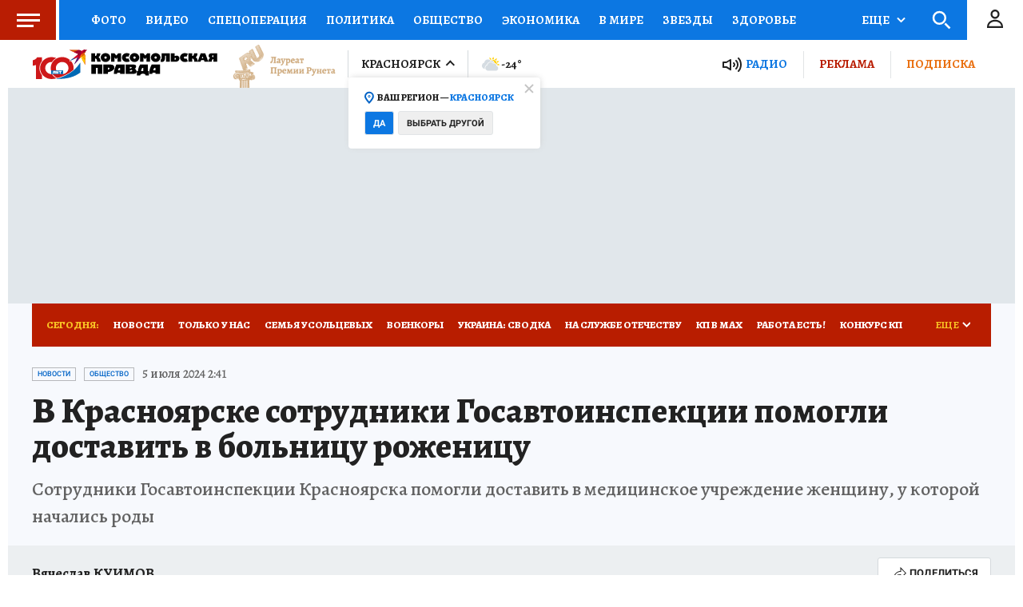

--- FILE ---
content_type: text/html
request_url: https://tns-counter.ru/nc01a**R%3Eundefined*kp_ru/ru/UTF-8/tmsec=kp_ru/950251503***
body_size: -72
content:
DE877C716971C714X1769064212:DE877C716971C714X1769064212